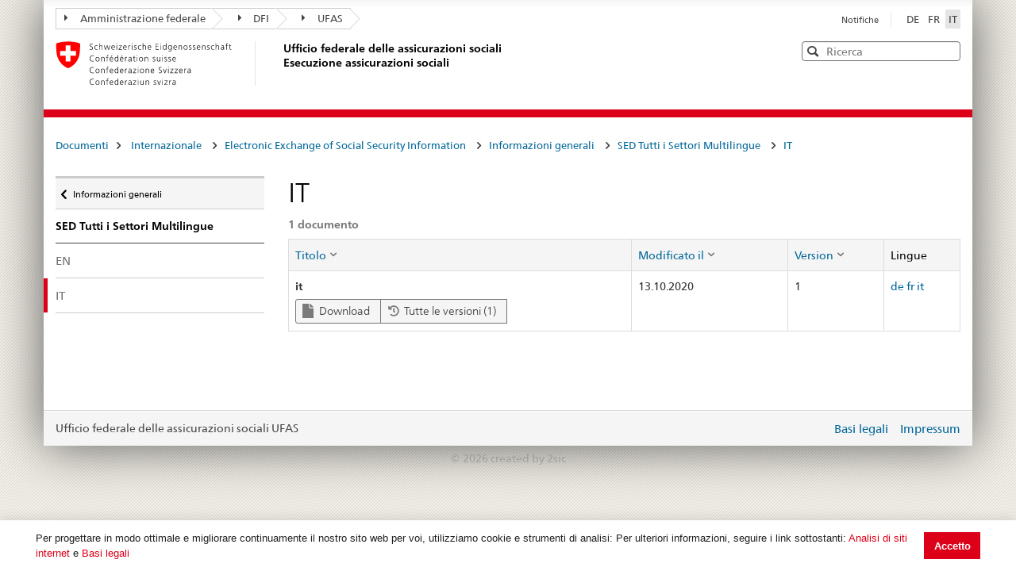

--- FILE ---
content_type: text/html; charset=utf-8
request_url: https://sozialversicherungen.admin.ch/it/f/16264
body_size: 18585
content:
<!DOCTYPE html>
<html  lang="it-IT" dir="ltr">
<head id="Head"><meta content="text/html; charset=UTF-8" http-equiv="Content-Type" />
<meta name="REVISIT-AFTER" content="1 DAYS" />
<meta name="RATING" content="GENERAL" />
<meta name="RESOURCE-TYPE" content="DOCUMENT" />
<meta content="text/javascript" http-equiv="Content-Script-Type" />
<meta content="text/css" http-equiv="Content-Style-Type" />
<title>
	Documenti | UFAS Esecuzione assicurazioni sociali
</title><meta id="MetaRobots" name="robots" content="INDEX, FOLLOW" /><link href="/DependencyHandler.axd/02bdedb6ed8c5f593a25b33a6e28f515/401/css" type="text/css" rel="stylesheet"/><script src="/DependencyHandler.axd/74b09adce398111ea4947c9dcb5ae43a/401/js" type="text/javascript"></script><script src="/desktopmodules/tosic_sexycontent/js/2sxc.api.min.js?v=18.2.0.1769999337" type="text/javascript"></script><meta name='viewport' content='width=device-width, initial-scale=1' /><link rel='shortcut icon' href='/Portals/_default/Skins/BSV-Vollzug//dist/swiss-styleguide/img/ico/favicon.ico'><link rel='apple-touch-icon' sizes='57x57' href='/Portals/_default/Skins/BSV-Vollzug//dist/swiss-styleguide/img/ico/apple-touch-icon-57x57.png'><link rel='apple-touch-icon' sizes='114x114' href='/Portals/_default/Skins/BSV-Vollzug//dist/swiss-styleguide/img/ico/apple-touch-icon-114x114.png'><link rel='apple-touch-icon' sizes='72x72' href='/Portals/_default/Skins/BSV-Vollzug//dist/swiss-styleguide/img/ico/apple-touch-icon-72x72.png'><link rel='apple-touch-icon' sizes='144x144' href='/Portals/_default/Skins/BSV-Vollzug//dist/swiss-styleguide/img/ico/apple-touch-icon-144x144.png'><link rel='apple-touch-icon' sizes='60x60' href='/Portals/_default/Skins/BSV-Vollzug//dist/swiss-styleguide/img/ico/apple-touch-icon-60x60.png'><link rel='apple-touch-icon' sizes='120x120' href='/Portals/_default/Skins/BSV-Vollzug//dist/swiss-styleguide/img/ico/apple-touch-icon-120x120.png'><link rel='apple-touch-icon' sizes='76x76' href='/Portals/_default/Skins/BSV-Vollzug//dist/swiss-styleguide/img/ico/apple-touch-icon-76x76.png'><link rel='icon' type='image/png' href='/Portals/_default/Skins/BSV-Vollzug//dist/swiss-styleguide/img/ico/favicon-96x96.png' sizes='96x96'><link rel='icon' type='image/png' href='/Portals/_default/Skins/BSV-Vollzug//dist/swiss-styleguide/img/ico/favicon-16x16.png' sizes='16x16'><link rel='icon' type='image/png' href='/Portals/_default/Skins/BSV-Vollzug//dist/swiss-styleguide/img/ico/favicon-32x32.png' sizes='32x32'><meta name='msapplication-TileColor' content='#ffffff'><meta name='msapplication-TileImage' content='/Portals/_default/Skins/BSV-Vollzug//dist/swiss-styleguide/img/ico/mstile-144x144.png'><meta name='msapplication-config' content='/Portals/_default/Skins/BSV-Vollzug//dist/swiss-styleguide/img/ico/browserconfig.xml'> 
 
     <!-- Google Tag Manager -->
     <script>(function(w,d,s,l,i){w[l]=w[l]||[];w[l].push({'gtm.start':
     new Date().getTime(),event:'gtm.js'});var f=d.getElementsByTagName(s)[0],
     j=d.createElement(s),dl=l!='dataLayer'?'&l='+l:'';j.async=true;j.src=
     'https://www.googletagmanager.com/gtm.js?id='+i+dl;f.parentNode.insertBefore(j,f);
     })(window,document,'script','dataLayer','GTM-PXNL3BX');</script>
     <!-- End Google Tag Manager -->
 
     <meta name='_jsApi' content='{"platform": "dnn","page": 110,"root": "/it/","api": "/it/api/e.x.t/","appApi": "/it/api/2sxc/", "uiRoot": "/desktopmodules/tosic_sexycontent/", "rvtHeader": "RequestVerificationToken", "rvt": "_u0bBiDpgTtVa5ZWUJJTA-e8yaVofuDF66eQf6hPImZpvmvPe7hisAIteEu5OClRWec86g2","dialogQuery": "portalId=0"}'></head>
<body id="Body" class="tab-110 tab-level-0 root-110 lang-root-96 lang-it  portal-0">

    <form method="post" action="/it/f/16264" id="Form" enctype="multipart/form-data">
<div class="aspNetHidden">
<input type="hidden" name="__EVENTTARGET" id="__EVENTTARGET" value="" />
<input type="hidden" name="__EVENTARGUMENT" id="__EVENTARGUMENT" value="" />
<input type="hidden" name="__VIEWSTATE" id="__VIEWSTATE" value="thr/nQg+HNUtHoq3VkGnDNnH45xlkgCrVsAbsTe0RJ4zquUvf1uQqixXH+OvftMiI7f3OGB6E8Ba80s6R3H97fRHB0h3RLpYxbDhkeQdeIByt7faRFuLtyCzg+Gi7/kagebqKMQap9b59lM28jYW5pu6NArCVf4wtzwn7QeYIDgwPUVK8XHcZUX5qH6lW5px+EwaTQ==" />
</div>

<script type="text/javascript">
//<![CDATA[
var theForm = document.forms['Form'];
if (!theForm) {
    theForm = document.Form;
}
function __doPostBack(eventTarget, eventArgument) {
    if (!theForm.onsubmit || (theForm.onsubmit() != false)) {
        theForm.__EVENTTARGET.value = eventTarget;
        theForm.__EVENTARGUMENT.value = eventArgument;
        theForm.submit();
    }
}
//]]>
</script>


<script src="/WebResource.axd?d=pynGkmcFUV0J5T3tlEOcvu4zMDpT6c5H2nd26i6SBRJr6R4j9xVNat6MjBU1&amp;t=638901608248157332" type="text/javascript"></script>


<script type="text/javascript">
//<![CDATA[
var __cultureInfo = {"name":"it-IT","numberFormat":{"CurrencyDecimalDigits":2,"CurrencyDecimalSeparator":",","IsReadOnly":false,"CurrencyGroupSizes":[3],"NumberGroupSizes":[3],"PercentGroupSizes":[3],"CurrencyGroupSeparator":".","CurrencySymbol":"€","NaNSymbol":"NaN","CurrencyNegativePattern":8,"NumberNegativePattern":1,"PercentPositivePattern":1,"PercentNegativePattern":1,"NegativeInfinitySymbol":"-∞","NegativeSign":"-","NumberDecimalDigits":2,"NumberDecimalSeparator":",","NumberGroupSeparator":".","CurrencyPositivePattern":3,"PositiveInfinitySymbol":"∞","PositiveSign":"+","PercentDecimalDigits":2,"PercentDecimalSeparator":",","PercentGroupSeparator":".","PercentSymbol":"%","PerMilleSymbol":"‰","NativeDigits":["0","1","2","3","4","5","6","7","8","9"],"DigitSubstitution":1},"dateTimeFormat":{"AMDesignator":"","Calendar":{"MinSupportedDateTime":"\/Date(-62135596800000)\/","MaxSupportedDateTime":"\/Date(253402297199999)\/","AlgorithmType":1,"CalendarType":1,"Eras":[1],"TwoDigitYearMax":2029,"IsReadOnly":false},"DateSeparator":"/","FirstDayOfWeek":1,"CalendarWeekRule":2,"FullDateTimePattern":"dddd d MMMM yyyy HH:mm:ss","LongDatePattern":"dddd d MMMM yyyy","LongTimePattern":"HH:mm:ss","MonthDayPattern":"d MMMM","PMDesignator":"","RFC1123Pattern":"ddd, dd MMM yyyy HH\u0027:\u0027mm\u0027:\u0027ss \u0027GMT\u0027","ShortDatePattern":"dd/MM/yyyy","ShortTimePattern":"HH:mm","SortableDateTimePattern":"yyyy\u0027-\u0027MM\u0027-\u0027dd\u0027T\u0027HH\u0027:\u0027mm\u0027:\u0027ss","TimeSeparator":":","UniversalSortableDateTimePattern":"yyyy\u0027-\u0027MM\u0027-\u0027dd HH\u0027:\u0027mm\u0027:\u0027ss\u0027Z\u0027","YearMonthPattern":"MMMM yyyy","AbbreviatedDayNames":["dom","lun","mar","mer","gio","ven","sab"],"ShortestDayNames":["do","lu","ma","me","gi","ve","sa"],"DayNames":["domenica","lunedì","martedì","mercoledì","giovedì","venerdì","sabato"],"AbbreviatedMonthNames":["gen","feb","mar","apr","mag","giu","lug","ago","set","ott","nov","dic",""],"MonthNames":["gennaio","febbraio","marzo","aprile","maggio","giugno","luglio","agosto","settembre","ottobre","novembre","dicembre",""],"IsReadOnly":false,"NativeCalendarName":"calendario gregoriano","AbbreviatedMonthGenitiveNames":["gen","feb","mar","apr","mag","giu","lug","ago","set","ott","nov","dic",""],"MonthGenitiveNames":["gennaio","febbraio","marzo","aprile","maggio","giugno","luglio","agosto","settembre","ottobre","novembre","dicembre",""]},"eras":[1,"d.C.",null,0]};//]]>
</script>

<script src="/ScriptResource.axd?d=NJmAwtEo3IoR3uTnRKLbmpPzpl4VVvekXpSZfbvYH4E0tnpvo3UUFYSXVUohKp1EgfU8yWMGsrN2xyGJdUZT-frOlIzgUdPJM0Ql8RHATQUHQsKO_mZpd-8aycv5UVpco9o7rQ2&amp;t=5c0e0825" type="text/javascript"></script>
<script src="/ScriptResource.axd?d=dwY9oWetJoKCJxTEyIlsxQ1P97TcFfppEH_zumw6X4OzPI43h32SLccyQs4sGtFwYSD39lEamgXoVFlfSp7SxPq6aFSsJ3KPRb3PJ_oRNgWVK0uiIqhOWOM_Bk6kWiXrgF_7mHLe-5ePO4HR0&amp;t=5c0e0825" type="text/javascript"></script>
<div class="aspNetHidden">

	<input type="hidden" name="__VIEWSTATEGENERATOR" id="__VIEWSTATEGENERATOR" value="CA0B0334" />
	<input type="hidden" name="__VIEWSTATEENCRYPTED" id="__VIEWSTATEENCRYPTED" value="" />
	<input type="hidden" name="__EVENTVALIDATION" id="__EVENTVALIDATION" value="FYm6hUFv9DZhiEr0MHGIAERi5dNk6uqWutqa9riZXsNVMfHLl3OOut1/j7HlF1BKcJ9SQ2p6roq27CWqXEtP/bBPw/FpoAYfQyFO/uRYhp1pFzN3" />
</div><script src="/DependencyHandler.axd/9ae02f7a002205c7304a805fcfcfa93e/401/js" type="text/javascript"></script>
<script type="text/javascript">
//<![CDATA[
Sys.WebForms.PageRequestManager._initialize('ScriptManager', 'Form', [], [], [], 5400, '');
//]]>
</script>

        
        
        





<script src="/Portals/0/2sxc/iconfont-turbo/dist/svg-icons.min.js" data-auto-a11y="true" data-auto-fetch-svg="" data-fetch-svg-from="/Portals/0/2sxc/iconfont-turbo/dist/svg"></script>

<ul class="access-keys">
    <li><a href="/" accesskey="0">Pagina iniziale</a></li>
    <!-- Link to home page -->
    <li><a href="#main-navigation" accesskey="1">Pagina iniziale</a></li>
    <!-- Link to main navigation -->
    <li><a href="#content" accesskey="2">Indice</a></li>
    <!-- Link to page content -->
    <li><a href="#search-field" accesskey="5">Ricerca</a></li>
    <!-- Link to search field -->

    <!-- Other smart links can be added for main website functionalities -->
</ul>


<div class="container container-main">
    <header>
        <div class="clearfix">
            <!-- Standard Bootstrap `navbar` structure with the `treecrumb` class -->
            <nav class="navbar treecrumb pull-left">
                <h2 class="sr-only">Posizione</h2>
                <ul class="nav navbar-nav">
                    <!-- Treecrumb dropdown element -->
                    <li class="dropdown">
                        <!-- Dropdown label -->
                        <a href="http://www.admin.ch/index.html?lang=it" class="dropdown-toggle"><span class="icon icon--right"></span>Amministrazione federale</a>
                    </li>
                    <li class="dropdown">
                        <a href="http://www.edi.admin.ch/index.html?lang=it" class="dropdown-toggle"><span class="icon icon--right"></span>DFI</a>
                    </li>
					<li class="dropdown">
                        <a href="https://www.bsv.admin.ch/bsv/it/home.html" class="dropdown-toggle"><span class="icon icon--right"></span>UFAS</a>
                    </li>
                </ul>
            </nav>

            <section class="nav-services clearfix">
                <h2 class="sr-only">Seleziona lingua</h2>
                <nav class="nav-lang">
                    

<ul>
    
            <li class="nav-de-de">
                <a
                    lang="de"
                    href="https://sozialversicherungen.admin.ch/de/f/16264"
                    title="Deutsch"
                    class=""
                    aria-label="Deutsch">
                        DE
                </a>
            </li>
        
            <li class="nav-fr-fr">
                <a
                    lang="fr"
                    href="https://sozialversicherungen.admin.ch/fr/f/16264"
                    title="Français"
                    class=""
                    aria-label="Français">
                        FR
                </a>
            </li>
        
            <li class="nav-it-it active">
                <a
                    lang="it"
                    href="https://sozialversicherungen.admin.ch/it/f/16264"
                    title="Italiano"
                    class=" active"
                    aria-label="Italiano">
                        IT
                </a>
            </li>
        
</ul>
                    
                </nav>
                <nav class="nav-service">
                    <h2 class="sr-only">Services navigation</h2>
                    

		<ul class="ly-nav">
				<li  class="nav-119 first last inactive">
						<a href="https://sozialversicherungen.admin.ch/it/notifiche">Notifiche</a>
					
				</li>
		</ul>

                    
                </nav>
            </section>
        </div>

        <div class="clearfix">
            <a href="https://sozialversicherungen.admin.ch/it/" class="brand hidden-xs" title="Pagina iniziale">
                <img src="/Portals/_default/Skins/BSV-Vollzug/dist/swiss-styleguide/img/logo-CH.svg" onerror="this.onerror=null; this.src='/Portals/_default/Skins/BSV-Vollzug/dist/swiss-styleguide/img/logo-CH.png'" alt="Pagina iniziale" />
                <h1>Ufficio federale delle assicurazioni sociali<br>Esecuzione assicurazioni sociali</h1>
            </a>

            <div class="mod mod-searchfield global-search global-search-standard">
                <div class="form form-horizontal form-search pull-right">
                    <h2 class="sr-only">Ricerca</h2>
                    <label for="search-field" class="sr-only">Ricerca</label>
                    <input id="search-field" data-language="it" class="form-control search-field" type="text" placeholder="Ricerca" data-searchpage="https://sozialversicherungen.admin.ch/it/documenti/ricerca">
                    <button class="icon icon--close icon--after search-reset" role="button" type="button">
                        <span class="sr-only">Svuota</span>
                    </button>
                    <span class="icon icon--search"><span class="sr-only">Cerca</span></span>
                    <div class="search-results">
                        <div class="search-results-list"></div>
                    </div>
                </div>
            </div>
        </div>
    </header>

	<!-- Red line when there is no global nav -->
	<div class="header-separator"></div>


    
		
	<section class="nav-mobile yamm">
		<div class="table-row">
			<div class="nav-mobile-header">
				<div class="table-row">
					<span class="nav-mobile-logo">
						<img src="/Portals/_default/Skins/BSV-Vollzug/dist/swiss-styleguide/img/swiss.svg" onerror="this.onerror=null; this.src='/Portals/_default/Skins/BSV-Vollzug/dist/swiss-styleguide/img/swiss.png'" alt="Confederatio Helvetica" />
					</span>
					<h1><a href="https://sozialversicherungen.admin.ch/it/">Esecuzione assicurazioni sociali</a></h1>
				</div>
			</div>
			<div class="table-cell dropdown">
				<a href="#" class="nav-mobile-menu dropdown-toggle" data-toggle="dropdown"><span class="icon icon--search"></span></a>
				<div class="dropdown-menu" role="menu">
					<div class="mod mod-searchfield global-search global-search-mobile">
						<div class="form">
							<h2 class="sr-only">Ricerca</h2>
							<label for="search-field-mobile" class="sr-only">Ricerca</label>
							<input id="search-field-mobile" data-language="it" class="search-input form-control" type="text" placeholder="Ricerca" data-searchpage="https://sozialversicherungen.admin.ch/it/documenti/ricerca">
							<button class="icon icon--close icon--after search-reset" role="button" type="button">
								<span class="sr-only">Svuota</span>
							</button>
							<span class="icon icon--search">
								<span class="sr-only">Cerca</span>
							</span>
							<div class="search-results">
								<div class="search-results-list"></div>
							</div>
						</div>
					</div>
				</div>
			</div>
		</div>
	</section>
  
	<!-- Red line when there is no global nav -->
	<div class="header-separator"></div>
	<br>
	
	


<div class="container-fluid hidden-xs">
	<div class="row">
		<div class="col-sm-12">
			<h2 id="br1" class="hidden">Breadcrumbs</h2>
			<ol class="breadcrumb" role="menu" aria-labelledby="br1">
										<li class="nav-110 active" role="presentation">Documenti</li>

			</ol>
		</div>
	</div>
</div>
	
	
    <div class="container-fluid">
        <div class="row">
            <div class="col-sm-4 col-md-3 drilldown">
                
                    <a href="#collapseSubNav" data-toggle="collapse" class="collapsed visible-xs" role="tab" aria-selected="false" aria-expanded="false" id="ui-collapse-316">
                        Documenti
                    </a>
                <div id="dnn_NavPane"><div class="DnnModule DnnModule-2sxc-app DnnModule-487 DnnVersionableControl"><a name="487"></a><div id="dnn_ctr487_ContentPane"><!-- Start_Module_487 --><div id="dnn_ctr487_ModuleContent" class="DNNModuleContent Mod2sxcappC">
	<div class='sc-content-block'  data-cb-instance='487' data-cb-id='487'>





<div class="drilldown-container" style="visibility:hidden;">
  <nav class="nav-page-list" id="secondary-navigation">
    <ul>
      <li class="list-emphasis">
        <ul>
                <li class="list-sub " data-id="5542">
        <a href="#">Assicurazioni sociali </a>
        <!-- sub-list element -->
        <nav class="drilldown-sub" aria-expanded="false">
          <a href="#" class="icon icon--before icon--less drilldown-back"><span class="sr-only">
            Torna a </span>documenti
          </a>
          <span>Assicurazioni sociali</span>
          <ul>
                  <li class="">
        <a href='/it/f/5612'>
          Giurisprudenza         </a>
      </li>
      <li class="">
        <a href='/it/f/5613'>
          AHI-Praxis - Pratique VSI (Archivio)         </a>
      </li>

          </ul>
        </nav>
      </li>
      <li class="list-sub " data-id="12383">
        <a href="#">LPGA </a>
        <!-- sub-list element -->
        <nav class="drilldown-sub" aria-expanded="false">
          <a href="#" class="icon icon--before icon--less drilldown-back"><span class="sr-only">
            Torna a </span>documenti
          </a>
          <span>LPGA</span>
          <ul>
                  <li class="">
        <a href='/it/f/12384'>
          Osservazioni         </a>
      </li>

          </ul>
        </nav>
      </li>
      <li class="list-sub " data-id="5543">
        <a href="#">AVS </a>
        <!-- sub-list element -->
        <nav class="drilldown-sub" aria-expanded="false">
          <a href="#" class="icon icon--before icon--less drilldown-back"><span class="sr-only">
            Torna a </span>documenti
          </a>
          <span>AVS</span>
          <ul>
                  <li class="list-sub " data-id="5592">
        <a href="#">Basi AVS </a>
        <!-- sub-list element -->
        <nav class="drilldown-sub" aria-expanded="false">
          <a href="#" class="icon icon--before icon--less drilldown-back"><span class="sr-only">
            Torna a </span>AVS
          </a>
          <span>Basi AVS</span>
          <ul>
                  <li class="">
        <a href='/it/f/5621'>
          Direttive contributi         </a>
      </li>
      <li class="">
        <a href='/it/f/5622'>
          Direttive rendite         </a>
      </li>
      <li class="">
        <a href='/it/f/5623'>
          Direttive vigilanza e organizzazione         </a>
      </li>
      <li class="">
        <a href='/it/f/5625'>
          Direttive sistemi di informazioni         </a>
      </li>
      <li class="">
        <a href='/it/f/5624'>
          Direttive AVS/ AI Regresso         </a>
      </li>
      <li class="list-sub " data-id="5626">
        <a href="#">Supplementi al direttive </a>
        <!-- sub-list element -->
        <nav class="drilldown-sub" aria-expanded="false">
          <a href="#" class="icon icon--before icon--less drilldown-back"><span class="sr-only">
            Torna a </span>Basi AVS
          </a>
          <span>Supplementi al direttive</span>
          <ul>
                  <li class="">
        <a href='/it/f/5665'>
          Supplementi contributi          </a>
      </li>
      <li class="">
        <a href='/it/f/5666'>
          Supplementi rendite         </a>
      </li>
      <li class="">
        <a href='/it/f/5667'>
          Supplementi vigilanza e organizzazione         </a>
      </li>

          </ul>
        </nav>
      </li>

          </ul>
        </nav>
      </li>
      <li class="">
        <a href='/it/f/5593'>
          Links         </a>
      </li>
      <li class="">
        <a href='/it/f/5594'>
          Statistiche         </a>
      </li>
      <li class="">
        <a href='/it/f/5595'>
          Messaggi         </a>
      </li>
      <li class="">
        <a href='/it/f/5598'>
          Altri compiti - autorizzazioni collettive         </a>
      </li>
      <li class="">
        <a href='/it/f/5596'>
          Giurisprudenza contributi         </a>
      </li>
      <li class="">
        <a href='/it/f/5597'>
          Altri documenti         </a>
      </li>

          </ul>
        </nav>
      </li>
      <li class="list-sub " data-id="5544">
        <a href="#">AI </a>
        <!-- sub-list element -->
        <nav class="drilldown-sub" aria-expanded="false">
          <a href="#" class="icon icon--before icon--less drilldown-back"><span class="sr-only">
            Torna a </span>documenti
          </a>
          <span>AI</span>
          <ul>
                  <li class="list-sub " data-id="5588">
        <a href="#">Basi AI </a>
        <!-- sub-list element -->
        <nav class="drilldown-sub" aria-expanded="false">
          <a href="#" class="icon icon--before icon--less drilldown-back"><span class="sr-only">
            Torna a </span>AI
          </a>
          <span>Basi AI</span>
          <ul>
                  <li class="list-sub " data-id="5635">
        <a href="#">Prestazioni individuali </a>
        <!-- sub-list element -->
        <nav class="drilldown-sub" aria-expanded="false">
          <a href="#" class="icon icon--before icon--less drilldown-back"><span class="sr-only">
            Torna a </span>Basi AI
          </a>
          <span>Prestazioni individuali</span>
          <ul>
                  <li class="">
        <a href='/it/f/5661'>
          Circolari         </a>
      </li>
      <li class="">
        <a href='/it/f/5664'>
          Circolari (Archivio)         </a>
      </li>
      <li class="">
        <a href='/it/f/5662'>
          Lettere circolari         </a>
      </li>
      <li class="">
        <a href='/it/f/5663'>
          Lettere circolari (Archivio)         </a>
      </li>

          </ul>
        </nav>
      </li>
      <li class="list-sub " data-id="5636">
        <a href="#">Prestazioni collettivi </a>
        <!-- sub-list element -->
        <nav class="drilldown-sub" aria-expanded="false">
          <a href="#" class="icon icon--before icon--less drilldown-back"><span class="sr-only">
            Torna a </span>Basi AI
          </a>
          <span>Prestazioni collettivi</span>
          <ul>
                  <li class="">
        <a href='/it/f/5659'>
          Circolari         </a>
      </li>
      <li class="">
        <a href='/it/f/5660'>
          Lettere circolari         </a>
      </li>
      <li class="">
        <a href='/it/f/15871'>
          Lettere d&#39;informazione         </a>
      </li>
      <li class="">
        <a href='/it/f/12918'>
          Moduli e documentazione per il reporting         </a>
      </li>
      <li class="">
        <a href='/it/f/20314'>
          Contratti         </a>
      </li>

          </ul>
        </nav>
      </li>
      <li class="">
        <a href='/it/f/5637'>
          Direttive AI Regresso         </a>
      </li>

          </ul>
        </nav>
      </li>
      <li class="">
        <a href='/it/f/5591'>
          Tariffe         </a>
      </li>
      <li class="">
        <a href='/it/f/5589'>
          Spitex         </a>
      </li>
      <li class="list-sub " data-id="21271">
        <a href="#">Servizi di accertamento medico e periti </a>
        <!-- sub-list element -->
        <nav class="drilldown-sub" aria-expanded="false">
          <a href="#" class="icon icon--before icon--less drilldown-back"><span class="sr-only">
            Torna a </span>AI
          </a>
          <span>Servizi di accertamento medico e periti</span>
          <ul>
                  <li class="">
        <a href='/it/f/21287'>
          Informative all&#39;attenzione dei periti         </a>
      </li>

          </ul>
        </nav>
      </li>

          </ul>
        </nav>
      </li>
      <li class="list-sub " data-id="5545">
        <a href="#">PC </a>
        <!-- sub-list element -->
        <nav class="drilldown-sub" aria-expanded="false">
          <a href="#" class="icon icon--before icon--less drilldown-back"><span class="sr-only">
            Torna a </span>documenti
          </a>
          <span>PC</span>
          <ul>
                  <li class="list-sub " data-id="5584">
        <a href="#">Basi PC </a>
        <!-- sub-list element -->
        <nav class="drilldown-sub" aria-expanded="false">
          <a href="#" class="icon icon--before icon--less drilldown-back"><span class="sr-only">
            Torna a </span>PC
          </a>
          <span>Basi PC</span>
          <ul>
                  <li class="">
        <a href='/it/f/5638'>
          Direttive PC         </a>
      </li>
      <li class="">
        <a href='/it/f/5639'>
          Commenti concernente le direttive PC         </a>
      </li>
      <li class="">
        <a href='/it/f/5640'>
          Supplementi al direttive         </a>
      </li>

          </ul>
        </nav>
      </li>
      <li class="">
        <a href='/it/f/5585'>
          Links PC         </a>
      </li>
      <li class="">
        <a href='/it/f/5586'>
          Statistiche         </a>
      </li>
      <li class="">
        <a href='/it/f/5587'>
          Messaggi         </a>
      </li>

          </ul>
        </nav>
      </li>
      <li class="list-sub " data-id="17450">
        <a href="#">PT </a>
        <!-- sub-list element -->
        <nav class="drilldown-sub" aria-expanded="false">
          <a href="#" class="icon icon--before icon--less drilldown-back"><span class="sr-only">
            Torna a </span>documenti
          </a>
          <span>PT</span>
          <ul>
                  <li class="list-sub " data-id="17489">
        <a href="#">Basi </a>
        <!-- sub-list element -->
        <nav class="drilldown-sub" aria-expanded="false">
          <a href="#" class="icon icon--before icon--less drilldown-back"><span class="sr-only">
            Torna a </span>PT
          </a>
          <span>Basi</span>
          <ul>
                  <li class="">
        <a href='/it/f/17490'>
          Direttive         </a>
      </li>

          </ul>
        </nav>
      </li>
      <li class="">
        <a href='/it/f/17491'>
          Messaggi         </a>
      </li>

          </ul>
        </nav>
      </li>
      <li class="list-sub " data-id="5546">
        <a href="#">PP </a>
        <!-- sub-list element -->
        <nav class="drilldown-sub" aria-expanded="false">
          <a href="#" class="icon icon--before icon--less drilldown-back"><span class="sr-only">
            Torna a </span>documenti
          </a>
          <span>PP</span>
          <ul>
                  <li class="">
        <a href='/it/f/5577'>
          Elenco         </a>
      </li>
      <li class="">
        <a href='/it/f/5578'>
          Bolletino         </a>
      </li>
      <li class="">
        <a href='/it/f/5579'>
          Istruzioni         </a>
      </li>
      <li class="">
        <a href='/it/f/5583'>
          Compilazioni         </a>
      </li>

          </ul>
        </nav>
      </li>
      <li class="list-sub " data-id="5547">
        <a href="#">AMal </a>
        <!-- sub-list element -->
        <nav class="drilldown-sub" aria-expanded="false">
          <a href="#" class="icon icon--before icon--less drilldown-back"><span class="sr-only">
            Torna a </span>documenti
          </a>
          <span>AMal</span>
          <ul>
                  <li class="">
        <a href='/it/f/5574'>
          Informazioni  specifiche all&#39;esecuzione         </a>
      </li>

          </ul>
        </nav>
      </li>
      <li class="list-sub " data-id="5548">
        <a href="#">AInf </a>
        <!-- sub-list element -->
        <nav class="drilldown-sub" aria-expanded="false">
          <a href="#" class="icon icon--before icon--less drilldown-back"><span class="sr-only">
            Torna a </span>documenti
          </a>
          <span>AInf</span>
          <ul>
                  <li class="">
        <a href='/it/f/5573'>
          Informazioni specifiche all&#39;esecuzione         </a>
      </li>

          </ul>
        </nav>
      </li>
      <li class="list-sub " data-id="5549">
        <a href="#">IPG </a>
        <!-- sub-list element -->
        <nav class="drilldown-sub" aria-expanded="false">
          <a href="#" class="icon icon--before icon--less drilldown-back"><span class="sr-only">
            Torna a </span>documenti
          </a>
          <span>IPG</span>
          <ul>
                  <li class="list-sub " data-id="5607">
        <a href="#">Basi IPG </a>
        <!-- sub-list element -->
        <nav class="drilldown-sub" aria-expanded="false">
          <a href="#" class="icon icon--before icon--less drilldown-back"><span class="sr-only">
            Torna a </span>IPG
          </a>
          <span>Basi IPG</span>
          <ul>
                  <li class="">
        <a href='/it/f/5619'>
          Direttive IPG         </a>
      </li>
      <li class="">
        <a href='/it/f/5620'>
          Supplementi al direttive         </a>
      </li>

          </ul>
        </nav>
      </li>
      <li class="">
        <a href='/it/f/5608'>
          Link         </a>
      </li>
      <li class="">
        <a href='/it/f/5609'>
          Statistiche         </a>
      </li>

          </ul>
        </nav>
      </li>
      <li class="list-sub " data-id="5551">
        <a href="#">AFam </a>
        <!-- sub-list element -->
        <nav class="drilldown-sub" aria-expanded="false">
          <a href="#" class="icon icon--before icon--less drilldown-back"><span class="sr-only">
            Torna a </span>documenti
          </a>
          <span>AFam</span>
          <ul>
                  <li class="">
        <a href='/it/f/5599'>
          Direttive          </a>
      </li>
      <li class="">
        <a href='/it/f/5604'>
          Messaggi         </a>
      </li>
      <li class="">
        <a href='/it/f/5606'>
          Altri documenti LAFam         </a>
      </li>
      <li class="">
        <a href='/it/f/5600'>
          Altri documenti LFA         </a>
      </li>

          </ul>
        </nav>
      </li>
      <li class="list-sub active" data-id="5552">
        <a href="#">Internazionale <span class="sr-only"> Attivo</span> </a>
        <!-- sub-list element -->
        <nav class="drilldown-sub" aria-expanded="false">
          <a href="#" class="icon icon--before icon--less drilldown-back"><span class="sr-only">
            Torna a </span>documenti
          </a>
          <span>Internazionale</span>
          <ul>
                  <li class="list-sub " data-id="5566">
        <a href="#">Basi INT </a>
        <!-- sub-list element -->
        <nav class="drilldown-sub" aria-expanded="false">
          <a href="#" class="icon icon--before icon--less drilldown-back"><span class="sr-only">
            Torna a </span>Internazionale
          </a>
          <span>Basi INT</span>
          <ul>
                  <li class="">
        <a href='/it/f/5616'>
          Testi delle convenzioni         </a>
      </li>
      <li class="">
        <a href='/it/f/5617'>
          Decisioni         </a>
      </li>

          </ul>
        </nav>
      </li>
      <li class="list-sub active" data-id="12928">
        <a href="#">Electronic Exchange of Social Security Information <span class="sr-only"> Attivo</span> </a>
        <!-- sub-list element -->
        <nav class="drilldown-sub" aria-expanded="false">
          <a href="#" class="icon icon--before icon--less drilldown-back"><span class="sr-only">
            Torna a </span>Internazionale
          </a>
          <span>Electronic Exchange of Social Security Information</span>
          <ul>
                  <li class="list-sub active" data-id="12932">
        <a href="#">Informazioni generali <span class="sr-only"> Attivo</span> </a>
        <!-- sub-list element -->
        <nav class="drilldown-sub" aria-expanded="false">
          <a href="#" class="icon icon--before icon--less drilldown-back"><span class="sr-only">
            Torna a </span>Electronic Exchange of Social Security Information
          </a>
          <span>Informazioni generali</span>
          <ul>
                  <li class="">
        <a href='/it/f/16755'>
          EESSI en breve         </a>
      </li>
      <li class="">
        <a href='/it/f/16756'>
           Richiesta di Accesso EESSII         </a>
      </li>
      <li class="">
        <a href='/it/f/15574'>
          BUC in produzione in UE/EFTA         </a>
      </li>
      <li class="list-sub active" data-id="12997">
        <a href="#">SED Tutti i Settori Multilingue <span class="sr-only"> Attivo</span> </a>
        <!-- sub-list element -->
        <nav class="drilldown-sub" aria-expanded="false">
          <a href="#" class="icon icon--before icon--less drilldown-back"><span class="sr-only">
            Torna a </span>Informazioni generali
          </a>
          <span>SED Tutti i Settori Multilingue</span>
          <ul>
                  <li class="">
        <a href='/it/f/16265'>
          EN         </a>
      </li>
      <li class="active">
        <a href='/it/f/16264'>
          IT <span class="sr-only"> Attivo</span>         </a>
      </li>

          </ul>
        </nav>
      </li>

          </ul>
        </nav>
      </li>
      <li class="list-sub " data-id="12934">
        <a href="#">Legislation Applicable (LA) </a>
        <!-- sub-list element -->
        <nav class="drilldown-sub" aria-expanded="false">
          <a href="#" class="icon icon--before icon--less drilldown-back"><span class="sr-only">
            Torna a </span>Electronic Exchange of Social Security Information
          </a>
          <span>Legislation Applicable (LA)</span>
          <ul>
                  <li class="list-sub " data-id="12958">
        <a href="#">Business Use Case (BUC) </a>
        <!-- sub-list element -->
        <nav class="drilldown-sub" aria-expanded="false">
          <a href="#" class="icon icon--before icon--less drilldown-back"><span class="sr-only">
            Torna a </span>Legislation Applicable (LA)
          </a>
          <span>Business Use Case (BUC)</span>
          <ul>
                  <li class="list-sub " data-id="12978">
        <a href="#">Linee Guida </a>
        <!-- sub-list element -->
        <nav class="drilldown-sub" aria-expanded="false">
          <a href="#" class="icon icon--before icon--less drilldown-back"><span class="sr-only">
            Torna a </span>Business Use Case (BUC)
          </a>
          <span>Linee Guida</span>
          <ul>
                  <li class="">
        <a href='/it/f/13086'>
          Direttive         </a>
      </li>

          </ul>
        </nav>
      </li>
      <li class="">
        <a href='/it/f/12955'>
           Notazione del Modello di Processo Aziendale         </a>
      </li>

          </ul>
        </nav>
      </li>
      <li class="list-sub " data-id="16759">
        <a href="#">Structured Electronic Document (SED) </a>
        <!-- sub-list element -->
        <nav class="drilldown-sub" aria-expanded="false">
          <a href="#" class="icon icon--before icon--less drilldown-back"><span class="sr-only">
            Torna a </span>Legislation Applicable (LA)
          </a>
          <span>Structured Electronic Document (SED)</span>
          <ul>
                  <li class="">
        <a href='/it/f/16763'>
          Spiegazione         </a>
      </li>
      <li class="">
        <a href='/it/f/16762'>
          SED Multilingue         </a>
      </li>
      <li class="">
        <a href='/it/f/16761'>
          Inglese         </a>
      </li>
      <li class="">
        <a href='/it/f/16764'>
          Tedesco         </a>
      </li>
      <li class="">
        <a href='/it/f/16765'>
           Francese         </a>
      </li>
      <li class="">
        <a href='/it/f/16766'>
          Italiano         </a>
      </li>

          </ul>
        </nav>
      </li>
      <li class="">
        <a href='/it/f/12994'>
          Portable Document (PD)         </a>
      </li>
      <li class="">
        <a href='/it/f/15384'>
           Informazioni Aggiuntive         </a>
      </li>
      <li class="">
        <a href='/it/f/18600'>
          Applicable Legislation Portal Switzerland (ALPS)         </a>
      </li>

          </ul>
        </nav>
      </li>
      <li class="list-sub " data-id="12941">
        <a href="#">Pension (P) </a>
        <!-- sub-list element -->
        <nav class="drilldown-sub" aria-expanded="false">
          <a href="#" class="icon icon--before icon--less drilldown-back"><span class="sr-only">
            Torna a </span>Electronic Exchange of Social Security Information
          </a>
          <span>Pension (P)</span>
          <ul>
                  <li class="">
        <a href='/it/f/12965'>
          Caso d&#39;Uso Aziendale         </a>
      </li>
      <li class="">
        <a href='/it/f/12986'>
          Documento Elettronico Strutturato         </a>
      </li>
      <li class="">
        <a href='/it/f/12980'>
          Documento Portabile (PDF)         </a>
      </li>
      <li class="">
        <a href='/it/f/16769'>
           Domanda di Pensione Svizzera         </a>
      </li>
      <li class="">
        <a href='/it/f/16770'>
          Informazioni Aggiuntive         </a>
      </li>
      <li class="list-sub " data-id="12972">
        <a href="#">Guidelines_BUC_and_SEDs_v4.1 </a>
        <!-- sub-list element -->
        <nav class="drilldown-sub" aria-expanded="false">
          <a href="#" class="icon icon--before icon--less drilldown-back"><span class="sr-only">
            Torna a </span>Pension (P)
          </a>
          <span>Guidelines_BUC_and_SEDs_v4.1</span>
          <ul>
                  <li class="">
        <a href='/it/f/16029'>
          Introduction &amp; Overview         </a>
      </li>
      <li class="list-sub " data-id="14120">
        <a href="#">Inglese </a>
        <!-- sub-list element -->
        <nav class="drilldown-sub" aria-expanded="false">
          <a href="#" class="icon icon--before icon--less drilldown-back"><span class="sr-only">
            Torna a </span>Guidelines_BUC_and_SEDs_v4.1
          </a>
          <span>Inglese</span>
          <ul>
                  <li class="">
        <a href='/it/f/16018'>
          BUCs         </a>
      </li>
      <li class="">
        <a href='/it/f/14122'>
          Forms         </a>
      </li>
      <li class="">
        <a href='/it/f/14124'>
          PDs         </a>
      </li>
      <li class="">
        <a href='/it/f/15965'>
          Pension         </a>
      </li>
      <li class="list-sub " data-id="14127">
        <a href="#">SEDs </a>
        <!-- sub-list element -->
        <nav class="drilldown-sub" aria-expanded="false">
          <a href="#" class="icon icon--before icon--less drilldown-back"><span class="sr-only">
            Torna a </span>Inglese
          </a>
          <span>SEDs</span>
          <ul>
                  <li class="">
        <a href='/it/f/14145'>
          forms         </a>
      </li>
      <li class="">
        <a href='/it/f/14147'>
          old         </a>
      </li>
      <li class="">
        <a href='/it/f/15962'>
          SEDs         </a>
      </li>

          </ul>
        </nav>
      </li>

          </ul>
        </nav>
      </li>
      <li class="">
        <a href='/it/f/14093'>
          Tedesco         </a>
      </li>
      <li class="">
        <a href='/it/f/14091'>
          Francese         </a>
      </li>

          </ul>
        </nav>
      </li>

          </ul>
        </nav>
      </li>
      <li class="list-sub " data-id="12936">
        <a href="#">Family Benefits (FB) </a>
        <!-- sub-list element -->
        <nav class="drilldown-sub" aria-expanded="false">
          <a href="#" class="icon icon--before icon--less drilldown-back"><span class="sr-only">
            Torna a </span>Electronic Exchange of Social Security Information
          </a>
          <span>Family Benefits (FB)</span>
          <ul>
                  <li class="list-sub " data-id="12960">
        <a href="#">Business Use Case (BUC) </a>
        <!-- sub-list element -->
        <nav class="drilldown-sub" aria-expanded="false">
          <a href="#" class="icon icon--before icon--less drilldown-back"><span class="sr-only">
            Torna a </span>Family Benefits (FB)
          </a>
          <span>Business Use Case (BUC)</span>
          <ul>
                  <li class="list-sub " data-id="16789">
        <a href="#">Linee Guida </a>
        <!-- sub-list element -->
        <nav class="drilldown-sub" aria-expanded="false">
          <a href="#" class="icon icon--before icon--less drilldown-back"><span class="sr-only">
            Torna a </span>Business Use Case (BUC)
          </a>
          <span>Linee Guida</span>
          <ul>
                  <li class="">
        <a href='/it/f/16790'>
          Direttive Inglese         </a>
      </li>
      <li class="">
        <a href='/it/f/16791'>
          Direttive Tedesco         </a>
      </li>
      <li class="">
        <a href='/it/f/16793'>
          Direttive Francese         </a>
      </li>
      <li class="">
        <a href='/it/f/16794'>
          Direttive Italiano         </a>
      </li>

          </ul>
        </nav>
      </li>
      <li class="">
        <a href='/it/f/12953'>
          Business process model and notation (BPMN)         </a>
      </li>

          </ul>
        </nav>
      </li>
      <li class="list-sub " data-id="12991">
        <a href="#">Structured Electronic Document (SED) </a>
        <!-- sub-list element -->
        <nav class="drilldown-sub" aria-expanded="false">
          <a href="#" class="icon icon--before icon--less drilldown-back"><span class="sr-only">
            Torna a </span>Family Benefits (FB)
          </a>
          <span>Structured Electronic Document (SED)</span>
          <ul>
                  <li class="">
        <a href='/it/f/16804'>
          Spiegazione (inglese)         </a>
      </li>
      <li class="">
        <a href='/it/f/16803'>
          Multilingue         </a>
      </li>
      <li class="">
        <a href='/it/f/16802'>
          Inglese         </a>
      </li>
      <li class="">
        <a href='/it/f/16805'>
          Tedesco         </a>
      </li>
      <li class="">
        <a href='/it/f/16807'>
          Francese         </a>
      </li>
      <li class="">
        <a href='/it/f/16808'>
          Italiano         </a>
      </li>

          </ul>
        </nav>
      </li>
      <li class="">
        <a href='/it/f/16795'>
          Altre informazioni         </a>
      </li>

          </ul>
        </nav>
      </li>
      <li class="list-sub " data-id="12943">
        <a href="#">Sickness (S) </a>
        <!-- sub-list element -->
        <nav class="drilldown-sub" aria-expanded="false">
          <a href="#" class="icon icon--before icon--less drilldown-back"><span class="sr-only">
            Torna a </span>Electronic Exchange of Social Security Information
          </a>
          <span>Sickness (S)</span>
          <ul>
                  <li class="">
        <a href='/it/f/12967'>
          BUCs_Business_Use_Cases         </a>
      </li>
      <li class="list-sub " data-id="12983">
        <a href="#">SEDs_Structured_Electronic_Documents </a>
        <!-- sub-list element -->
        <nav class="drilldown-sub" aria-expanded="false">
          <a href="#" class="icon icon--before icon--less drilldown-back"><span class="sr-only">
            Torna a </span>Sickness (S)
          </a>
          <span>SEDs_Structured_Electronic_Documents</span>
          <ul>
                  <li class="">
        <a href='/it/f/16818'>
          Spiegazione (inglese)         </a>
      </li>
      <li class="">
        <a href='/it/f/16817'>
          Multilingue         </a>
      </li>
      <li class="">
        <a href='/it/f/16816'>
          Inglese         </a>
      </li>
      <li class="">
        <a href='/it/f/16819'>
          Tedesco         </a>
      </li>
      <li class="">
        <a href='/it/f/16820'>
          Francese         </a>
      </li>
      <li class="">
        <a href='/it/f/16821'>
          Italiano         </a>
      </li>
      <li class="list-sub " data-id="16815">
        <a href="#">OLD_Sickness_SED </a>
        <!-- sub-list element -->
        <nav class="drilldown-sub" aria-expanded="false">
          <a href="#" class="icon icon--before icon--less drilldown-back"><span class="sr-only">
            Torna a </span>SEDs_Structured_Electronic_Documents
          </a>
          <span>OLD_Sickness_SED</span>
          <ul>
                  <li class="">
        <a href='/it/f/16274'>
          CDM_ReleaseNotes_SED_Data_Model         </a>
      </li>
      <li class="">
        <a href='/it/f/16282'>
          EESSI_CoreComponents         </a>
      </li>
      <li class="">
        <a href='/it/f/14743'>
          Forms         </a>
      </li>
      <li class="">
        <a href='/it/f/16273'>
          SEDs         </a>
      </li>
      <li class="">
        <a href='/it/f/14874'>
          SEDs_linguistic_review_v4.0.14         </a>
      </li>
      <li class="">
        <a href='/it/f/14878'>
          XSD_file_         </a>
      </li>

          </ul>
        </nav>
      </li>

          </ul>
        </nav>
      </li>
      <li class="list-sub " data-id="12984">
        <a href="#">PDs_Portable_Documents </a>
        <!-- sub-list element -->
        <nav class="drilldown-sub" aria-expanded="false">
          <a href="#" class="icon icon--before icon--less drilldown-back"><span class="sr-only">
            Torna a </span>Sickness (S)
          </a>
          <span>PDs_Portable_Documents</span>
          <ul>
                  <li class="">
        <a href='/it/f/16293'>
          DE - FR - IT         </a>
      </li>
      <li class="">
        <a href='/it/f/16292'>
          EN         </a>
      </li>

          </ul>
        </nav>
      </li>
      <li class="">
        <a href='/it/f/16822'>
          Informazioni Aggiuntive         </a>
      </li>
      <li class="list-sub " data-id="12970">
        <a href="#">Guidelines_BUC_and_SEDs_v4.1 </a>
        <!-- sub-list element -->
        <nav class="drilldown-sub" aria-expanded="false">
          <a href="#" class="icon icon--before icon--less drilldown-back"><span class="sr-only">
            Torna a </span>Sickness (S)
          </a>
          <span>Guidelines_BUC_and_SEDs_v4.1</span>
          <ul>
                  <li class="">
        <a href='/it/f/14677'>
          BPMN_Diagrams         </a>
      </li>
      <li class="">
        <a href='/it/f/16329'>
          BUCs         </a>
      </li>
      <li class="">
        <a href='/it/f/14633'>
          Francese         </a>
      </li>
      <li class="">
        <a href='/it/f/16326'>
          Introduction &amp; Overview         </a>
      </li>
      <li class="list-sub " data-id="14625">
        <a href="#">PDs </a>
        <!-- sub-list element -->
        <nav class="drilldown-sub" aria-expanded="false">
          <a href="#" class="icon icon--before icon--less drilldown-back"><span class="sr-only">
            Torna a </span>Guidelines_BUC_and_SEDs_v4.1
          </a>
          <span>PDs</span>
          <ul>
                  <li class="">
        <a href='/it/f/14629'>
          Forms         </a>
      </li>
      <li class="">
        <a href='/it/f/16322'>
          Word         </a>
      </li>

          </ul>
        </nav>
      </li>
      <li class="">
        <a href='/it/f/14655'>
          Tedesco         </a>
      </li>

          </ul>
        </nav>
      </li>

          </ul>
        </nav>
      </li>
      <li class="list-sub " data-id="12935">
        <a href="#">Accidents at Work and Occupational Diseases (AWOD) </a>
        <!-- sub-list element -->
        <nav class="drilldown-sub" aria-expanded="false">
          <a href="#" class="icon icon--before icon--less drilldown-back"><span class="sr-only">
            Torna a </span>Electronic Exchange of Social Security Information
          </a>
          <span>Accidents at Work and Occupational Diseases (AWOD)</span>
          <ul>
                  <li class="list-sub " data-id="12959">
        <a href="#">Business Use Case (BUC) </a>
        <!-- sub-list element -->
        <nav class="drilldown-sub" aria-expanded="false">
          <a href="#" class="icon icon--before icon--less drilldown-back"><span class="sr-only">
            Torna a </span>Accidents at Work and Occupational Diseases (AWOD)
          </a>
          <span>Business Use Case (BUC)</span>
          <ul>
                  <li class="list-sub " data-id="16825">
        <a href="#">Direttive </a>
        <!-- sub-list element -->
        <nav class="drilldown-sub" aria-expanded="false">
          <a href="#" class="icon icon--before icon--less drilldown-back"><span class="sr-only">
            Torna a </span>Business Use Case (BUC)
          </a>
          <span>Direttive</span>
          <ul>
                  <li class="">
        <a href='/it/f/16826'>
          Direttive Inglese         </a>
      </li>
      <li class="">
        <a href='/it/f/16827'>
          Direttive Tedesco          </a>
      </li>
      <li class="">
        <a href='/it/f/16828'>
          Direttive Francese         </a>
      </li>
      <li class="">
        <a href='/it/f/16829'>
          Direttive Italiano         </a>
      </li>

          </ul>
        </nav>
      </li>
      <li class="">
        <a href='/it/f/12954'>
          BPMN_Business_Process_Model_Notation                </a>
      </li>

          </ul>
        </nav>
      </li>
      <li class="list-sub " data-id="12992">
        <a href="#">Structured Electronic Document (SED) </a>
        <!-- sub-list element -->
        <nav class="drilldown-sub" aria-expanded="false">
          <a href="#" class="icon icon--before icon--less drilldown-back"><span class="sr-only">
            Torna a </span>Accidents at Work and Occupational Diseases (AWOD)
          </a>
          <span>Structured Electronic Document (SED)</span>
          <ul>
                  <li class="">
        <a href='/it/f/16833'>
          Spiegazione (inglese)         </a>
      </li>
      <li class="">
        <a href='/it/f/16832'>
          Multilingue         </a>
      </li>
      <li class="">
        <a href='/it/f/16831'>
          Inglese         </a>
      </li>
      <li class="">
        <a href='/it/f/16834'>
          Tedesco         </a>
      </li>
      <li class="">
        <a href='/it/f/16835'>
          Francese         </a>
      </li>
      <li class="">
        <a href='/it/f/16836'>
          Italiano         </a>
      </li>

          </ul>
        </nav>
      </li>
      <li class="">
        <a href='/it/f/12993'>
          Portable Document (PD)         </a>
      </li>
      <li class="">
        <a href='/it/f/16837'>
          Informazioni Aggiuntive         </a>
      </li>

          </ul>
        </nav>
      </li>
      <li class="list-sub " data-id="12944">
        <a href="#">Unemmployment Benefits (UB) </a>
        <!-- sub-list element -->
        <nav class="drilldown-sub" aria-expanded="false">
          <a href="#" class="icon icon--before icon--less drilldown-back"><span class="sr-only">
            Torna a </span>Electronic Exchange of Social Security Information
          </a>
          <span>Unemmployment Benefits (UB)</span>
          <ul>
                  <li class="">
        <a href='/it/f/12968'>
          BUCs_Business_Use_Cases         </a>
      </li>
      <li class="list-sub " data-id="12982">
        <a href="#">SEDs_Structured_Electronic_Documents </a>
        <!-- sub-list element -->
        <nav class="drilldown-sub" aria-expanded="false">
          <a href="#" class="icon icon--before icon--less drilldown-back"><span class="sr-only">
            Torna a </span>Unemmployment Benefits (UB)
          </a>
          <span>SEDs_Structured_Electronic_Documents</span>
          <ul>
                  <li class="">
        <a href='/it/f/16877'>
          Specifiche (inglese)         </a>
      </li>
      <li class="">
        <a href='/it/f/16855'>
          Multilingue         </a>
      </li>
      <li class="">
        <a href='/it/f/16853'>
          Inglese         </a>
      </li>
      <li class="">
        <a href='/it/f/16878'>
          Tedesco         </a>
      </li>
      <li class="">
        <a href='/it/f/16879'>
          Francese         </a>
      </li>
      <li class="">
        <a href='/it/f/16880'>
          Italiano         </a>
      </li>
      <li class="">
        <a href='/it/f/16227'>
          CDM_ReleaseNotes_SED_Data_Model_v.4.0.16_PostPRR         </a>
      </li>
      <li class="list-sub " data-id="16854">
        <a href="#">OLD_UB_SED </a>
        <!-- sub-list element -->
        <nav class="drilldown-sub" aria-expanded="false">
          <a href="#" class="icon icon--before icon--less drilldown-back"><span class="sr-only">
            Torna a </span>SEDs_Structured_Electronic_Documents
          </a>
          <span>OLD_UB_SED</span>
          <ul>
                  <li class="">
        <a href='/it/f/16225'>
          EESSI_CoreComponents_v19         </a>
      </li>
      <li class="">
        <a href='/it/f/15219'>
          Forms         </a>
      </li>
      <li class="">
        <a href='/it/f/16223'>
          SEDs         </a>
      </li>
      <li class="">
        <a href='/it/f/15260'>
          SEDs_linguistic_review_v4.0.14         </a>
      </li>
      <li class="">
        <a href='/it/f/15264'>
          XSD_file_         </a>
      </li>

          </ul>
        </nav>
      </li>

          </ul>
        </nav>
      </li>
      <li class="list-sub " data-id="12981">
        <a href="#">PDs_Portable_Documents </a>
        <!-- sub-list element -->
        <nav class="drilldown-sub" aria-expanded="false">
          <a href="#" class="icon icon--before icon--less drilldown-back"><span class="sr-only">
            Torna a </span>Unemmployment Benefits (UB)
          </a>
          <span>PDs_Portable_Documents</span>
          <ul>
                  <li class="">
        <a href='/it/f/16078'>
          DE - FR - IT          </a>
      </li>
      <li class="">
        <a href='/it/f/16079'>
          EN         </a>
      </li>

          </ul>
        </nav>
      </li>
      <li class="">
        <a href='/it/f/16839'>
          Informazioni Aggiuntive         </a>
      </li>
      <li class="list-sub " data-id="12945">
        <a href="#">BPMN_Business_Process_Model_Notation        </a>
        <!-- sub-list element -->
        <nav class="drilldown-sub" aria-expanded="false">
          <a href="#" class="icon icon--before icon--less drilldown-back"><span class="sr-only">
            Torna a </span>Unemmployment Benefits (UB)
          </a>
          <span>BPMN_Business_Process_Model_Notation       </span>
          <ul>
                  <li class="">
        <a href='/it/f/15039'>
          BPM_file_         </a>
      </li>
      <li class="">
        <a href='/it/f/16184'>
          Model conventions         </a>
      </li>
      <li class="">
        <a href='/it/f/15044'>
          PDF_file_         </a>
      </li>
      <li class="">
        <a href='/it/f/15062'>
          vsd + png         </a>
      </li>

          </ul>
        </nav>
      </li>
      <li class="list-sub " data-id="12969">
        <a href="#">Guidelines_BUC_and_SEDs_v4.1 </a>
        <!-- sub-list element -->
        <nav class="drilldown-sub" aria-expanded="false">
          <a href="#" class="icon icon--before icon--less drilldown-back"><span class="sr-only">
            Torna a </span>Unemmployment Benefits (UB)
          </a>
          <span>Guidelines_BUC_and_SEDs_v4.1</span>
          <ul>
                  <li class="">
        <a href='/it/f/16098'>
          Introduction &amp; Overview         </a>
      </li>
      <li class="">
        <a href='/it/f/15088'>
          Tedesco         </a>
      </li>
      <li class="">
        <a href='/it/f/15141'>
          Francese         </a>
      </li>
      <li class="">
        <a href='/it/f/15147'>
          Italiano         </a>
      </li>
      <li class="list-sub " data-id="15095">
        <a href="#">Inglese </a>
        <!-- sub-list element -->
        <nav class="drilldown-sub" aria-expanded="false">
          <a href="#" class="icon icon--before icon--less drilldown-back"><span class="sr-only">
            Torna a </span>Guidelines_BUC_and_SEDs_v4.1
          </a>
          <span>Inglese</span>
          <ul>
                  <li class="">
        <a href='/it/f/16118'>
          Overview         </a>
      </li>
      <li class="">
        <a href='/it/f/16117'>
          BUCs         </a>
      </li>
      <li class="list-sub " data-id="15110">
        <a href="#">SEDs </a>
        <!-- sub-list element -->
        <nav class="drilldown-sub" aria-expanded="false">
          <a href="#" class="icon icon--before icon--less drilldown-back"><span class="sr-only">
            Torna a </span>Inglese
          </a>
          <span>SEDs</span>
          <ul>
                  <li class="">
        <a href='/it/f/16138'>
          Descrizione         </a>
      </li>
      <li class="">
        <a href='/it/f/15139'>
          Forms         </a>
      </li>

          </ul>
        </nav>
      </li>
      <li class="list-sub " data-id="15102">
        <a href="#">PDs </a>
        <!-- sub-list element -->
        <nav class="drilldown-sub" aria-expanded="false">
          <a href="#" class="icon icon--before icon--less drilldown-back"><span class="sr-only">
            Torna a </span>Inglese
          </a>
          <span>PDs</span>
          <ul>
                  <li class="">
        <a href='/it/f/16130'>
          Descrizione         </a>
      </li>
      <li class="">
        <a href='/it/f/15106'>
          forms         </a>
      </li>

          </ul>
        </nav>
      </li>

          </ul>
        </nav>
      </li>

          </ul>
        </nav>
      </li>

          </ul>
        </nav>
      </li>
      <li class="list-sub " data-id="12940">
        <a href="#">Miscelleaneous (M) </a>
        <!-- sub-list element -->
        <nav class="drilldown-sub" aria-expanded="false">
          <a href="#" class="icon icon--before icon--less drilldown-back"><span class="sr-only">
            Torna a </span>Electronic Exchange of Social Security Information
          </a>
          <span>Miscelleaneous (M)</span>
          <ul>
                  <li class="list-sub " data-id="12964">
        <a href="#">BUCs_Business_Use_Cases </a>
        <!-- sub-list element -->
        <nav class="drilldown-sub" aria-expanded="false">
          <a href="#" class="icon icon--before icon--less drilldown-back"><span class="sr-only">
            Torna a </span>Miscelleaneous (M)
          </a>
          <span>BUCs_Business_Use_Cases</span>
          <ul>
                  <li class="list-sub " data-id="16883">
        <a href="#">Linee Guida </a>
        <!-- sub-list element -->
        <nav class="drilldown-sub" aria-expanded="false">
          <a href="#" class="icon icon--before icon--less drilldown-back"><span class="sr-only">
            Torna a </span>BUCs_Business_Use_Cases
          </a>
          <span>Linee Guida</span>
          <ul>
                  <li class="">
        <a href='/it/f/16884'>
          Inglese         </a>
      </li>
      <li class="">
        <a href='/it/f/14010'>
          Tedesco         </a>
      </li>
      <li class="">
        <a href='/it/f/16885'>
          Francese         </a>
      </li>
      <li class="">
        <a href='/it/f/16886'>
          Italiano         </a>
      </li>

          </ul>
        </nav>
      </li>
      <li class="">
        <a href='/it/f/12949'>
          BPMN_Business_Process_Model_Notation                </a>
      </li>

          </ul>
        </nav>
      </li>
      <li class="">
        <a href='/it/f/12987'>
          SEDs_Structured_Electronic_Documents         </a>
      </li>
      <li class="">
        <a href='/it/f/16881'>
          Informazioni Aggiuntive         </a>
      </li>
      <li class="">
        <a href='/it/f/12973'>
          Guidelines_BUC_and_SEDs_v4.1         </a>
      </li>

          </ul>
        </nav>
      </li>
      <li class="list-sub " data-id="12942">
        <a href="#">Recovery (R) </a>
        <!-- sub-list element -->
        <nav class="drilldown-sub" aria-expanded="false">
          <a href="#" class="icon icon--before icon--less drilldown-back"><span class="sr-only">
            Torna a </span>Electronic Exchange of Social Security Information
          </a>
          <span>Recovery (R)</span>
          <ul>
                  <li class="">
        <a href='/it/f/19925'>
          Documenti per i fondi di compensazione         </a>
      </li>
      <li class="list-sub " data-id="12966">
        <a href="#">Business Use Case (BUC) </a>
        <!-- sub-list element -->
        <nav class="drilldown-sub" aria-expanded="false">
          <a href="#" class="icon icon--before icon--less drilldown-back"><span class="sr-only">
            Torna a </span>Recovery (R)
          </a>
          <span>Business Use Case (BUC)</span>
          <ul>
                  <li class="">
        <a href='/it/f/19077'>
          BUCs Summary         </a>
      </li>
      <li class="">
        <a href='/it/f/16900'>
          Direttive         </a>
      </li>
      <li class="">
        <a href='/it/f/12947'>
          BPMN_Business_Process_Model_Notation                </a>
      </li>

          </ul>
        </nav>
      </li>
      <li class="list-sub " data-id="12985">
        <a href="#">Structured Electronic Document (SED) </a>
        <!-- sub-list element -->
        <nav class="drilldown-sub" aria-expanded="false">
          <a href="#" class="icon icon--before icon--less drilldown-back"><span class="sr-only">
            Torna a </span>Recovery (R)
          </a>
          <span>Structured Electronic Document (SED)</span>
          <ul>
                  <li class="">
        <a href='/it/f/16452'>
          Spiegazione (inglese)         </a>
      </li>
      <li class="">
        <a href='/it/f/16905'>
          Multilingue         </a>
      </li>
      <li class="">
        <a href='/it/f/16906'>
          Inglese         </a>
      </li>
      <li class="">
        <a href='/it/f/14435'>
          Tedesco         </a>
      </li>
      <li class="">
        <a href='/it/f/16907'>
          Francese         </a>
      </li>
      <li class="">
        <a href='/it/f/16908'>
          Italiano         </a>
      </li>
      <li class="">
        <a href='/it/f/14487'>
          XSD_file_         </a>
      </li>
      <li class="">
        <a href='/it/f/14483'>
          SEDs_linguistic_review_v4.0.14         </a>
      </li>
      <li class="">
        <a href='/it/f/14459'>
          Forms         </a>
      </li>
      <li class="">
        <a href='/it/f/16425'>
          EESSI_CoreComponents         </a>
      </li>
      <li class="">
        <a href='/it/f/16427'>
          CDM_ReleaseNotes_SED_Data_Model         </a>
      </li>

          </ul>
        </nav>
      </li>
      <li class="">
        <a href='/it/f/16894'>
          Informazioni Aggiuntive         </a>
      </li>

          </ul>
        </nav>
      </li>
      <li class="list-sub " data-id="12937">
        <a href="#">Horizontal (H) </a>
        <!-- sub-list element -->
        <nav class="drilldown-sub" aria-expanded="false">
          <a href="#" class="icon icon--before icon--less drilldown-back"><span class="sr-only">
            Torna a </span>Electronic Exchange of Social Security Information
          </a>
          <span>Horizontal (H)</span>
          <ul>
                  <li class="list-sub " data-id="12961">
        <a href="#">Business Use Case (BUC) </a>
        <!-- sub-list element -->
        <nav class="drilldown-sub" aria-expanded="false">
          <a href="#" class="icon icon--before icon--less drilldown-back"><span class="sr-only">
            Torna a </span>Horizontal (H)
          </a>
          <span>Business Use Case (BUC)</span>
          <ul>
                  <li class="">
        <a href='/it/f/16916'>
          Direttive         </a>
      </li>
      <li class="">
        <a href='/it/f/12952'>
          BPMN_Business_Process_Model_Notation                </a>
      </li>

          </ul>
        </nav>
      </li>
      <li class="list-sub " data-id="12989">
        <a href="#">Structured Electronic Document (SED) </a>
        <!-- sub-list element -->
        <nav class="drilldown-sub" aria-expanded="false">
          <a href="#" class="icon icon--before icon--less drilldown-back"><span class="sr-only">
            Torna a </span>Horizontal (H)
          </a>
          <span>Structured Electronic Document (SED)</span>
          <ul>
                  <li class="">
        <a href='/it/f/16923'>
          Spiegazione (inglese)         </a>
      </li>
      <li class="">
        <a href='/it/f/16922'>
          Multilingue         </a>
      </li>
      <li class="">
        <a href='/it/f/16921'>
          Inglese         </a>
      </li>
      <li class="">
        <a href='/it/f/16924'>
          Tedesco         </a>
      </li>
      <li class="">
        <a href='/it/f/16925'>
          Francese         </a>
      </li>
      <li class="">
        <a href='/it/f/16926'>
          Italiano         </a>
      </li>
      <li class="">
        <a href='/it/f/13809'>
          Forms         </a>
      </li>
      <li class="">
        <a href='/it/f/13835'>
          XSD_file_         </a>
      </li>
      <li class="">
        <a href='/it/f/13831'>
          SEDs_linguistic_review_v4.0.14         </a>
      </li>

          </ul>
        </nav>
      </li>
      <li class="">
        <a href='/it/f/16909'>
          Informazioni Aggiuntive         </a>
      </li>

          </ul>
        </nav>
      </li>
      <li class="list-sub " data-id="12938">
        <a href="#">Horizontal Sub-Processes </a>
        <!-- sub-list element -->
        <nav class="drilldown-sub" aria-expanded="false">
          <a href="#" class="icon icon--before icon--less drilldown-back"><span class="sr-only">
            Torna a </span>Electronic Exchange of Social Security Information
          </a>
          <span>Horizontal Sub-Processes</span>
          <ul>
                  <li class="">
        <a href='/it/f/12962'>
          BUCs_Business_Use_Cases         </a>
      </li>
      <li class="list-sub " data-id="12988">
        <a href="#">SEDs_Structured_Electronic_Documents </a>
        <!-- sub-list element -->
        <nav class="drilldown-sub" aria-expanded="false">
          <a href="#" class="icon icon--before icon--less drilldown-back"><span class="sr-only">
            Torna a </span>Horizontal Sub-Processes
          </a>
          <span>SEDs_Structured_Electronic_Documents</span>
          <ul>
                  <li class="">
        <a href='/it/f/16594'>
          Spiegazione (inglese)         </a>
      </li>
      <li class="">
        <a href='/it/f/16940'>
          Multilingue         </a>
      </li>
      <li class="">
        <a href='/it/f/16939'>
          Inglese         </a>
      </li>
      <li class="">
        <a href='/it/f/16942'>
          Tedesco         </a>
      </li>
      <li class="">
        <a href='/it/f/16943'>
          Francese         </a>
      </li>
      <li class="">
        <a href='/it/f/16944'>
          Italiano         </a>
      </li>
      <li class="">
        <a href='/it/f/13970'>
          XSD_file_         </a>
      </li>
      <li class="">
        <a href='/it/f/13966'>
          SEDs_linguistic_review_v4.0.14         </a>
      </li>
      <li class="">
        <a href='/it/f/16680'>
          Further Infos         </a>
      </li>
      <li class="">
        <a href='/it/f/13944'>
          Forms         </a>
      </li>

          </ul>
        </nav>
      </li>
      <li class="">
        <a href='/it/f/16928'>
          Informazioni Aggiuntive         </a>
      </li>
      <li class="list-sub " data-id="12974">
        <a href="#">Guidelines_BUC_and_SEDs_v4.1 </a>
        <!-- sub-list element -->
        <nav class="drilldown-sub" aria-expanded="false">
          <a href="#" class="icon icon--before icon--less drilldown-back"><span class="sr-only">
            Torna a </span>Horizontal Sub-Processes
          </a>
          <span>Guidelines_BUC_and_SEDs_v4.1</span>
          <ul>
                  <li class="">
        <a href='/it/f/13904'>
          Francese         </a>
      </li>
      <li class="">
        <a href='/it/f/13909'>
          Inglese         </a>
      </li>
      <li class="">
        <a href='/it/f/16590'>
          Introduction &amp; Overview         </a>
      </li>
      <li class="">
        <a href='/it/f/13891'>
          Tedesco         </a>
      </li>

          </ul>
        </nav>
      </li>

          </ul>
        </nav>
      </li>
      <li class="list-sub " data-id="12933">
        <a href="#">Administrative Sub Process (AD_Sub) </a>
        <!-- sub-list element -->
        <nav class="drilldown-sub" aria-expanded="false">
          <a href="#" class="icon icon--before icon--less drilldown-back"><span class="sr-only">
            Torna a </span>Electronic Exchange of Social Security Information
          </a>
          <span>Administrative Sub Process (AD_Sub)</span>
          <ul>
                  <li class="list-sub " data-id="12957">
        <a href="#">BUCs_Business_Use_Cases </a>
        <!-- sub-list element -->
        <nav class="drilldown-sub" aria-expanded="false">
          <a href="#" class="icon icon--before icon--less drilldown-back"><span class="sr-only">
            Torna a </span>Administrative Sub Process (AD_Sub)
          </a>
          <span>BUCs_Business_Use_Cases</span>
          <ul>
                  <li class="">
        <a href='/it/f/19082'>
          BUCs Summary         </a>
      </li>
      <li class="">
        <a href='/it/f/16953'>
          Direttive         </a>
      </li>
      <li class="">
        <a href='/it/f/12956'>
          BPMN_Business_Process_Model_Notation                </a>
      </li>

          </ul>
        </nav>
      </li>
      <li class="list-sub " data-id="16946">
        <a href="#">Documento Elettronico Strutturato </a>
        <!-- sub-list element -->
        <nav class="drilldown-sub" aria-expanded="false">
          <a href="#" class="icon icon--before icon--less drilldown-back"><span class="sr-only">
            Torna a </span>Administrative Sub Process (AD_Sub)
          </a>
          <span>Documento Elettronico Strutturato</span>
          <ul>
                  <li class="">
        <a href='/it/f/16960'>
          Spiegazione (inglese)         </a>
      </li>
      <li class="">
        <a href='/it/f/16961'>
          Multilingue         </a>
      </li>
      <li class="">
        <a href='/it/f/16962'>
          Inglese         </a>
      </li>
      <li class="">
        <a href='/it/f/16963'>
          Tedesco         </a>
      </li>
      <li class="">
        <a href='/it/f/16964'>
          Francese         </a>
      </li>
      <li class="">
        <a href='/it/f/16965'>
          Italiano         </a>
      </li>

          </ul>
        </nav>
      </li>
      <li class="">
        <a href='/it/f/16947'>
          Informazioni Aggiuntive         </a>
      </li>

          </ul>
        </nav>
      </li>

          </ul>
        </nav>
      </li>
      <li class="list-sub " data-id="5567">
        <a href="#">Moduli </a>
        <!-- sub-list element -->
        <nav class="drilldown-sub" aria-expanded="false">
          <a href="#" class="icon icon--before icon--less drilldown-back"><span class="sr-only">
            Torna a </span>Internazionale
          </a>
          <span>Moduli</span>
          <ul>
                  <li class="list-sub " data-id="5644">
        <a href="#">CH-UE/AELS: documenti cartacei </a>
        <!-- sub-list element -->
        <nav class="drilldown-sub" aria-expanded="false">
          <a href="#" class="icon icon--before icon--less drilldown-back"><span class="sr-only">
            Torna a </span>Moduli
          </a>
          <span>CH-UE/AELS: documenti cartacei</span>
          <ul>
                  <li class="">
        <a href='/it/f/5646'>
          A1: Assoggettamento         </a>
      </li>
      <li class="">
        <a href='/it/f/5647'>
          DA1: AINF         </a>
      </li>
      <li class="">
        <a href='/it/f/5648'>
          P1: AVS/AI         </a>
      </li>
      <li class="">
        <a href='/it/f/5649'>
          S1 - S3: AMal         </a>
      </li>
      <li class="">
        <a href='/it/f/5650'>
          U1 - U3: ADI         </a>
      </li>

          </ul>
        </nav>
      </li>
      <li class="list-sub " data-id="5642">
        <a href="#">CH-UE/AELS: moduli E </a>
        <!-- sub-list element -->
        <nav class="drilldown-sub" aria-expanded="false">
          <a href="#" class="icon icon--before icon--less drilldown-back"><span class="sr-only">
            Torna a </span>Moduli
          </a>
          <span>CH-UE/AELS: moduli E</span>
          <ul>
                  <li class="">
        <a href='/it/f/5652'>
          E 001: Informazioni generali         </a>
      </li>
      <li class="">
        <a href='/it/f/5654'>
          E 104-127: AMal/AINF         </a>
      </li>
      <li class="">
        <a href='/it/f/5655'>
          E 201-215: AVS/AI         </a>
      </li>
      <li class="">
        <a href='/it/f/5656'>
          E 301-303: ADI          </a>
      </li>
      <li class="">
        <a href='/it/f/5657'>
          E 401-411: AF         </a>
      </li>
      <li class="">
        <a href='/it/f/5658'>
          E 601-602: PC/Prestazioni a carattere non contributivo         </a>
      </li>
      <li class="">
        <a href='/it/f/18373'>
          Disclaimer moduli E         </a>
      </li>

          </ul>
        </nav>
      </li>
      <li class="">
        <a href='/it/f/5643'>
          Altri Stati contraenti         </a>
      </li>
      <li class="">
        <a href='/it/f/12254'>
          Richieste accesso EESSI         </a>
      </li>

          </ul>
        </nav>
      </li>
      <li class="list-sub " data-id="5569">
        <a href="#">Altri documenti </a>
        <!-- sub-list element -->
        <nav class="drilldown-sub" aria-expanded="false">
          <a href="#" class="icon icon--before icon--less drilldown-back"><span class="sr-only">
            Torna a </span>Internazionale
          </a>
          <span>Altri documenti</span>
          <ul>
                  <li class="">
        <a href='/it/f/18186'>
          Assoggettamento - distacco         </a>
      </li>
      <li class="">
        <a href='/it/f/18211'>
          Prestazioni familiari         </a>
      </li>
      <li class="">
        <a href='/it/f/18212'>
          Assicurazione malattie         </a>
      </li>
      <li class="">
        <a href='/it/f/18213'>
          Incasso crediti         </a>
      </li>
      <li class="">
        <a href='/it/f/18220'>
          Trattamenti medici         </a>
      </li>

          </ul>
        </nav>
      </li>
      <li class="">
        <a href='/it/f/5572'>
          Elenchi degli indirizzi         </a>
      </li>
      <li class="list-sub " data-id="5568">
        <a href="#">Tassi di conversione delle monete </a>
        <!-- sub-list element -->
        <nav class="drilldown-sub" aria-expanded="false">
          <a href="#" class="icon icon--before icon--less drilldown-back"><span class="sr-only">
            Torna a </span>Internazionale
          </a>
          <span>Tassi di conversione delle monete</span>
          <ul>
                  <li class="">
        <a href='/it/f/18231'>
          Casi sotto il vecchio diritto CH-UE/AELS         </a>
      </li>
      <li class="">
        <a href='/it/f/18230'>
          Tasso di conversione delle monete CH-UE/AELS         </a>
      </li>

          </ul>
        </nav>
      </li>

          </ul>
        </nav>
      </li>
      <li class="list-sub " data-id="5553">
        <a href="#">Questioni della vecchiaia </a>
        <!-- sub-list element -->
        <nav class="drilldown-sub" aria-expanded="false">
          <a href="#" class="icon icon--before icon--less drilldown-back"><span class="sr-only">
            Torna a </span>documenti
          </a>
          <span>Questioni della vecchiaia</span>
          <ul>
                  <li class="list-sub " data-id="5562">
        <a href="#">Basi </a>
        <!-- sub-list element -->
        <nav class="drilldown-sub" aria-expanded="false">
          <a href="#" class="icon icon--before icon--less drilldown-back"><span class="sr-only">
            Torna a </span>Questioni della vecchiaia
          </a>
          <span>Basi</span>
          <ul>
                  <li class="">
        <a href='/it/f/5645'>
          Basi legali         </a>
      </li>

          </ul>
        </nav>
      </li>
      <li class="">
        <a href='/it/f/5565'>
          Elenchi         </a>
      </li>

          </ul>
        </nav>
      </li>
      <li class="list-sub " data-id="5555">
        <a href="#">eGov </a>
        <!-- sub-list element -->
        <nav class="drilldown-sub" aria-expanded="false">
          <a href="#" class="icon icon--before icon--less drilldown-back"><span class="sr-only">
            Torna a </span>documenti
          </a>
          <span>eGov</span>
          <ul>
                  <li class="">
        <a href='/it/f/5560'>
          Direttive         </a>
      </li>
      <li class="">
        <a href='/it/f/5561'>
          Standard         </a>
      </li>
      <li class="">
        <a href='/it/f/5557'>
          Comunicazioni         </a>
      </li>
      <li class="">
        <a href='/it/f/5559'>
          Moduli         </a>
      </li>
      <li class="">
        <a href='/it/f/5556'>
          Support         </a>
      </li>
      <li class="">
        <a href='/it/f/5558'>
          Elenchi         </a>
      </li>
      <li class="">
        <a href='/it/f/20762'>
          Modelli         </a>
      </li>

          </ul>
        </nav>
      </li>

        </ul>
      </li>
    </ul>
  </nav>
</div>




<script>
  $(document).ready(function() {
    // Work-around to set current active page - set drilldown speed to zero temporarily, then click active links
    var drilldownOptions = $('.drilldown').data('drilldown').options;
    var speedTemp = drilldownOptions.speed;
    drilldownOptions.speed = 0;
    $('.drilldown-container .active>a').trigger('click');
    $('.drilldown-container').css('visibility', 'visible');
    drilldownOptions.speed = speedTemp;
  })

  

  window.bsvTracking = window.bsvTracking || {};
  Object.assign(window.bsvTracking, {
    language: "de",
    categoryLevel1: "International",
    categoryLevel2: "Elektronischer Austausch von Sozialversicherungsdaten"
  });
</script>



<script>
    /* Inline script needed to add element to breadcrumb */
    $("ol.breadcrumb li:first")
        .removeClass('active')
      .wrapInner("<a href='https://sozialversicherungen.admin.ch/it/'></a>");
    
    
      $("ol.breadcrumb li:last").append('<span class="icon icon--greater"></span>');
      $("ol.breadcrumb").append("<li role='presentation'> <a href='/it/f/5552'>Internazionale</a> </li>");
    
    
      $("ol.breadcrumb li:last").append('<span class="icon icon--greater"></span>');
      $("ol.breadcrumb").append("<li role='presentation'> <a href='/it/f/12928'>Electronic Exchange of Social Security Information</a> </li>");
    
    
      $("ol.breadcrumb li:last").append('<span class="icon icon--greater"></span>');
      $("ol.breadcrumb").append("<li role='presentation'> <a href='/it/f/12932'>Informazioni generali</a> </li>");
    
    
      $("ol.breadcrumb li:last").append('<span class="icon icon--greater"></span>');
      $("ol.breadcrumb").append("<li role='presentation'> <a href='/it/f/12997'>SED Tutti i Settori Multilingue</a> </li>");
    
    
      $("ol.breadcrumb li:last").append('<span class="icon icon--greater"></span>');
      $("ol.breadcrumb").append("<li role='presentation'> <a href='/it/f/16264'>IT</a> </li>");
    

</script>

<link rel="stylesheet" href="/Portals/0/2sxc/BSV-Vollzug/live/src/styles.css" data-enableoptimization="true" />

</div>
</div><!-- End_Module_487 --></div></div></div>
                
            </div>

            <div class="col-sm-8 col-md-9" id="content">
				<div id="dnn_ContentPane"><div class="DnnModule DnnModule-2sxc-app DnnModule-459 DnnVersionableControl"><a name="459"></a><div id="dnn_ctr459_ContentPane"><!-- Start_Module_459 --><div id="dnn_ctr459_ModuleContent" class="DNNModuleContent Mod2sxcappC">
	<div class='sc-content-block'  data-cb-instance='459' data-cb-id='459'>


  <div>
    

  <h1 class="text-inline">IT</h1>
    <table class="table table-bordered text-left table-sort bsv-documents">
      <caption>1 documento</caption>
      <thead>
        <tr>
          <th data-sorter="text">Titolo</th>
          <th class="hidden-xs" style="min-width:130px" data-sorter="shortDate" data-date-format="ddmmyyyy" data-sort-initial-order="desc">Modificato il</th>
          
          <th class="visible-lg">Version</th>
          <th class="hidden-xs" data-sorter="false">Lingue</th>
        </tr>
      </thead>
      <tbody>
          <tr>
            <td>
              <div class="bsv-document-title-column">
                <div class="hidden-xs">
                  <strong>it</strong><br />
                </div>
                <a class="text-left icon icon--before collapsed visible-xs" href="#document-16267" data-toggle="collapse"><strong>it</strong></a>
                              </div>
              
              <div class="visible-xs">
                <div id="document-16267" class="collapse bsv-document-mobile-collapse">
                  <strong>Modificato il:</strong> 13.10.2020<br>
                  <strong>Lingue:</strong>
                    <span><a class='bsv-versions-lang' href='/de/d/16267'>de</a></span>
                    <span><a class='bsv-versions-lang' href='/de/d/16267?lang=fr'>fr</a></span>
                    <span><a class='bsv-versions-lang' href='/de/d/16267?lang=it'>it</a></span>
                  <br />
                  
                    <div class="btn-group" role="group" style="margin-top:5px;">
                      <a class="btn btn-default" target="_blank" href="/it/d/16267/download">
                        <img style='width: 14px; position:relative; top:-4px; margin-bottom:-5px; left:-4px; opacity:50%' data-type='zip' src='/Portals/0/2sxc/BSV-Vollzug/file-icons/file.svg'>
                        Download
                      </a>
                      <a class="btn btn-default" href="/de/d/16267">Tutte le versioni (1)</a>
                    </div>
                </div>
              </div>
              
              <div class="btn-group hidden-xs" role="group" style="margin-top:5px;">
                
                <a class="btn btn-default" target="_blank" href="/it/d/16267/download">
                  <img style='width: 14px; position:relative; top:-4px; margin-bottom:-5px; left:-4px; opacity:50%' data-type='zip' src='/Portals/0/2sxc/BSV-Vollzug/file-icons/file.svg'>
                  Download
                </a>
                
                <a class="hidden-xs btn btn-default" data-inline-versions-toggle="16267" href="/de/d/16267">
                  <img style="width: 14px; position:relative; top:-4px; margin-bottom:-5px; left:-3px; opacity:50%" src="/Portals/0/2sxc/BSV-Vollzug/file-icons/history.svg" />
                  Tutte le versioni (1)
                </a>
                <a class="visible-xs btn" href="/de/d/16267">Tutte le versioni (1)</a>
              </div>
            </td>
            
            <td class="hidden-xs">13.10.2020</td>
            <td class="visible-lg">1</td>
            <td class="hidden-xs">
                <span><a class='bsv-versions-lang' href='/de/d/16267'>de</a></span>
                <span><a class='bsv-versions-lang' href='/de/d/16267?lang=fr'>fr</a></span>
                <span><a class='bsv-versions-lang' href='/de/d/16267?lang=it'>it</a></span>
            </td>
          </tr>
          <tr class="bsv-inline-versions-container hidden-xs tablesorter-childRow" id="inline-versions-16267" style="display:none;">
            <td colspan="100">
              

<table class="table table-bordered bsv-versions bsv-versions-inline table-sort">
  <thead>
    <tr>
      <th class="text-right" style="text-align: right;" data-sorter="false">
        <a href="#" class="bsv-versions-all">mostra tutte</a>
        <a href="#" class="bsv-versions-none">nascondi tutte</a>
      </th>
      <th class="text-right" data-date-format="ddmmyyyy" style="width:100px;">Modificato il</th>
      <th class="visible-lg">Version</th>
      <th class="hidden-xs" data-sorter="false">Lingue</th>
    </tr>
  </thead>
  <tbody>
      <tr class="">
        <th>
          <a href="#version-13627-1" class="text-left icon icon--before collapsed" 
          data-toggle="collapse">
          Versione
          1
          (Versione attuale)
          </a>
        </th>
        <td class="text-right">13.10.2020</td>
        <td class="visible-lg">1</td>
        <td class="hidden-xs">
            <span><a class='bsv-versions-lang' href='/de/d/16267'>de</a></span>
            <span><a class='bsv-versions-lang' href='/de/d/16267?lang=fr'>fr</a></span>
            <span><a class='bsv-versions-lang' href='/de/d/16267?lang=it'>it</a></span>
        </td>
      </tr>
      <tr id="version-13627-1" data-version="1" class="bsv-version-details tablesorter-childRow collapse ">
        <td colspan="5">
          <p></p>
          <div class="row">
            <div class="col-md-6">
              <dl class="dl-horizontal">
                <dt title="Numero della versione">Numero della versione</dt>
                <dd>1</dd>
                  <dt title="Numero del documento">Numero del documento</dt>
                  <dd>1</dd>
                                  <dt title="Dimensione">Dimensione</dt>
                  <dd>10905 kb</dd>
                <dt title="Tipo di file">Tipo di file</dt>
                <dd>ZIP</dd>
              </dl>
            </div> 
            <div class="col-md-6">
              <dl class="dl-horizontal">
                <dt title="Disponibile in">Disponibile in</dt>
                <dd>
                    <span><a class='bsv-versions-lang' href='/de/d/16267'>de</a></span>
                    <span><a class='bsv-versions-lang' href='/de/d/16267?lang=fr'>fr</a></span>
                    <span><a class='bsv-versions-lang' href='/de/d/16267?lang=it'>it</a></span>
                <dt title="Modificato il">Modificato il</dt>
                <dd>13.10.2020</dd>
              </dl>
            </div>
          </div>
          <a href="/it/d/16267/download" target="_blank" class="btn btn-default">
            <img style='width: 14px; position:relative; top:-4px; margin-bottom:-5px; left:-4px; opacity:50%' data-type='zip' src='/Portals/0/2sxc/BSV-Vollzug/file-icons/file.svg'> 
            Download
          </a>
        </td>
      </tr>
  </tbody>
</table>

            </td>
          </tr>
      </tbody>
    </table>

<link rel="stylesheet" href="/Portals/0/2sxc/BSV-Vollzug/live/src/styles.css" data-enableoptimization="true" />


  </div>

</div>
</div><!-- End_Module_459 --></div></div></div>
            </div>

        </div>
    </div>

    <div class="container-fluid">
        <div class="row">

            <div class="col-sm-12">
                <div id="dnn_FullWidth" class="DNNEmptyPane"></div>
            </div>

        </div>
    </div>

    <footer>
        <div class="container-fluid footer-service">
            <h3>Ufficio federale delle assicurazioni sociali<br>Esecuzione assicurazioni sociali</h3>
            <nav>
                

		<ul class="ly-nav">
				<li  class="nav-119 first last inactive">
						<a href="https://sozialversicherungen.admin.ch/it/notifiche">Notifiche</a>
					
				</li>
		</ul>

            </nav>
        </div>

        <div class="container-fluid">
            <hr class="footer-line visible-xs">
            <img class="visible-xs" src="/Portals/_default/Skins/BSV-Vollzug/dist/swiss-styleguide/img/logo-CH.svg" onerror="this.onerror=null; this.src='/Portals/_default/Skins/BSV-Vollzug/dist/swiss-styleguide/img/logo-CH.png'" alt="back to home" />
        </div>

        <div class="footer-address">
            <span class="hidden-xs">Ufficio federale delle assicurazioni sociali UFAS</span>
            <nav class="pull-right">
                <ul>
                    <li><a target="_blank"  href="http://www.disclaimer.admin.ch/basi_legali.html">Basi legali</a></li>
                    
                    <li><a href="/it/Impressum" title="Impressum">Impressum</a></li>
                </ul>
            </nav>
            <a id="dnn_DnnLogin_loginLink" title="Login" class=" pull-right ly-login d-sm-none-down" rel="nofollow" onclick="this.disabled=true;" href="https://sozialversicherungen.admin.ch/it/login?returnurl=%2fit%2ff%2f16264">Login</a>

        </div>

        <div class="ly-created-by">
            © 2026 <a title="Websites mit CMS von 2sic" href="https://www.2sic.com/" target="_blank">created by 2sic</a>
        </div>
    </footer>
</div>

<div id="blueimp-gallery" class="blueimp-gallery" data-use-bootstrap-modal="false">
    <!-- The container for the modal slides -->
    <div class="slides"></div>
    <!-- Controls for the borderless lightbox -->
    <h3 class="title">Title</h3>
    <a class="prev">‹</a>
    <a class="next">›</a>
    <a class="close">×</a>
    <a class="play-pause"></a>
    <ol class="indicator"></ol>
    <!-- The modal dialog, which will be used to wrap the lightbox content -->
    <div class="modal fade">
        <div class="modal-dialog">
            <div class="modal-content">
                <div class="modal-header">
                    <button type="button" class="close" aria-hidden="true">&times;</button>
                    <h4 class="modal-title">Title</h4>
                </div>
                <div class="modal-body next"></div>
                <div class="modal-footer">
                    <button type="button" class="btn btn-default pull-left prev">
                        <i class="glyphicon glyphicon-chevron-left"></i>
                        Previous
                    </button>
                    <button type="button" class="btn btn-primary next">
                        Next
                          <i class="glyphicon glyphicon-chevron-right"></i>
                    </button>
                </div>
            </div>
        </div>
    </div>
</div>

<!-- includes -->
<!--CDF(Css|/Portals/_default/Skins/BSV-Vollzug/dist/swiss-styleguide/css/vendors.css|DnnPageHeaderProvider|100)-->
<!--CDF(Css|/Portals/_default/Skins/BSV-Vollzug/dist/swiss-styleguide/css/admin.css|DnnPageHeaderProvider|101)-->
<!--CDF(Css|/Portals/_default/Skins/BSV-Vollzug/dist/swiss-styleguide/css/print.css|DnnPageHeaderProvider|102)-->
<!--CDF(Css|/Portals/_default/Skins/BSV-Vollzug/dist/main.css|DnnPageHeaderProvider|102)-->

<!--CDF(Javascript|/Portals/_default/Skins/BSV-Vollzug/dist/swiss-styleguide/js/vendors-2sic-modified.min.js|DnnFormBottomProvider|100)-->
<!--CDF(Javascript|/Portals/_default/Skins/BSV-Vollzug/dist/swiss-styleguide/js/main.min.js|DnnFormBottomProvider|110)-->
<!--CDF(Javascript|/Portals/_default/Skins/BSV-Vollzug/dist/scripts.js|DnnFormBottomProvider|130)-->



        <input name="ScrollTop" type="hidden" id="ScrollTop" />
        <input name="__dnnVariable" type="hidden" id="__dnnVariable" autocomplete="off" value="`{`__scdoff`:`1`,`cc_morelink`:``,`cc_message`:`Per progettare in modo ottimale e migliorare continuamente il nostro sito web per voi, utilizziamo cookie e strumenti di analisi: Per ulteriori informazioni, seguire i link sottostanti: \u003ca href=\`https://www.bsv.admin.ch/bsv/it/home/disclaimer.html\` target=\`_blank\` id=\`jbk6\` rel=\`noopener\`\u003eAnalisi di siti internet\u003c/a\u003e e \u003ca href=\`https://www.admin.ch/gov/it/pagina-iniziale/basi-legali.html\` target=\`_blank\` id=\`v5y1\` rel=\`noopener\`\u003eBasi legali\u003c/a\u003e\u003cbr\u003e`,`cc_dismiss`:`Accetto`,`cc_link`:`Learn more`}" />
        <script src="/DependencyHandler.axd/98a149b3910262f8e1f054ab694fd208/401/js" type="text/javascript"></script>
    </form>
    <!--CDF(Javascript|/js/dnncore.js|DnnBodyProvider|100)--><!--CDF(Css|/Portals/0-System/dnn-css-variables.css|DnnPageHeaderProvider|5)--><!--CDF(Javascript|/js/dnn.js|DnnBodyProvider|12)--><!--CDF(Javascript|/Resources/Shared/Components/CookieConsent/cookieconsent.min.js|DnnBodyProvider|40)--><!--CDF(Css|/Resources/Shared/Components/CookieConsent/cookieconsent.min.css|DnnPageHeaderProvider|12)--><!--CDF(Javascript|/js/dnn.cookieconsent.js|DnnBodyProvider|100)--><!--CDF(Css|/Resources/Shared/stylesheets/dnndefault/10.0.0/default.css|DnnPageHeaderProvider|5)--><!--CDF(Javascript|/desktopmodules/tosic_sexycontent/js/2sxc.api.min.js?v=18.2.0.1769999337|DnnPageHeaderProvider|98)--><!--CDF(Javascript|/Resources/libraries/jQuery/03_07_01/jquery.js|DnnPageHeaderProvider|5)--><!--CDF(Javascript|/Resources/libraries/jQuery-Migrate/03_04_01/jquery-migrate.js|DnnPageHeaderProvider|6)-->
    
 
 
     <!-- Google Tag Manager (noscript) -->
     <noscript><iframe src="https://www.googletagmanager.com/ns.html?id=GTM-PXNL3BX" height="0" width="0" style="display:none;visibility:hidden"></iframe></noscript>
     <!-- End Google Tag Manager (noscript) -->
 
     </body>
</html>
